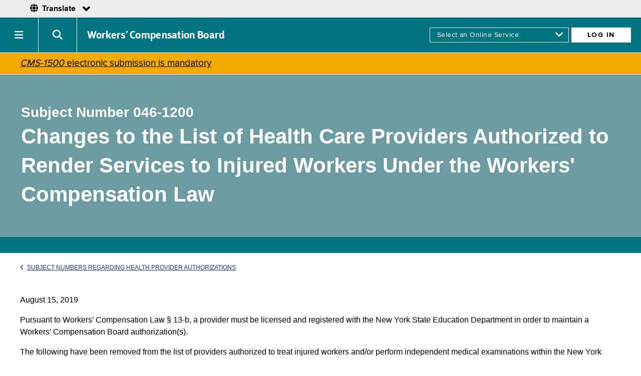

--- FILE ---
content_type: text/html;charset=ISO-8859-1
request_url: https://www.wcb.ny.gov/content/main/SubjectNos/sn046_1200.jsp
body_size: 37037
content:
<!DOCTYPE html>
<html lang="en" dir="ltr" prefix="og: http://ogp.me/ns#"><!-- InstanceBegin template="/Templates/subjectNosDocs.dwt" codeOutsideHTMLIsLocked="false" -->
    <head>

<!-- InstanceBeginEditable name="Title" -->
<title>Subject Number 046-1200</title>
<!-- InstanceEndEditable -->
<meta http-equiv="Content-Type" content="text/html; charset=iso-8859-1" />
<meta http-equiv="Content-Script-Type"  content="text/javascript"/>

<!-- InstanceBeginEditable name="Meta tags" -->
<meta name="Description" content="Changes to the List of Health Care Providers Authorized to Render Services to Injured Workers Under the Workers' Compensation Law" />
<meta name="Keywords" content="Subject Number 046-1200, Changes to the List of Health Care Providers Authorized to Render Services to Injured Workers Under the Workers' Compensation Law" />

<script type="text/javascript" src="/ruxitagentjs_ICA7NVfqrux_10327251022105625.js" data-dtconfig="rid=RID_1481396743|rpid=-811439168|domain=ny.gov|reportUrl=/rb_ff8821ed-3c09-41dd-ad29-f1af6647ca98|app=62c5e6c961a14daf|agentId=1b2764fd9e28e1b1|owasp=1|featureHash=ICA7NVfqrux|rdnt=1|uxrgce=1|cuc=c55jnn85|mel=100000|expw=1|dpvc=1|lastModification=1767025163418|tp=500,50,0|srbbv=2|agentUri=/ruxitagentjs_ICA7NVfqrux_10327251022105625.js"></script><link href="/CSS/new-table.css" rel="stylesheet" type="text/css" />


<!-- InstanceEndEditable -->





<!-- Google Tag Manager -->
<script>(function(w,d,s,l,i){w[l]=w[l]||[];w[l].push({'gtm.start':
new Date().getTime(),event:'gtm.js'});var f=d.getElementsByTagName(s)[0],
j=d.createElement(s),dl=l!='dataLayer'?'&l='+l:'';j.async=true;j.src=
'https://www.googletagmanager.com/gtm.js?id='+i+dl;f.parentNode.insertBefore(j,f);
})(window,document,'script','dataLayer','GTM-WKHNWQL');</script>
<!-- End Google Tag Manager -->


<!-- Siteimprove Analytics Code -->
<script async src="https://siteimproveanalytics.com/js/siteanalyze_6072343.js"></script>
<!-- End Siteimprove Analytics Code -->
	
	
	
<meta charset="utf-8" />
<meta name="viewport" content="width=device-width" />
<meta http-equiv="x-ua-compatible" content="ie=edge">
<link rel="icon" href="/new-site/images/icons/icon-196x196.png">


<!-- SMARTLING -->

<meta http-equiv="Content-Type" content="text/html; charset=utf-8" />
<link href="/smartling/switcher/css/language.css" rel="stylesheet" type="text/css"/>
<link href="/smartling/switcher/fonts/fontawesome/css/all.css" rel="stylesheet" type="text/css"/>
<link href="/smartling/switcher/fonts/icomoon/style.css" rel="stylesheet" type="text/css"/>

<!-- /SMARTLING -->


<!-- NEW DESIGN, SHARED CSS -->
<link rel="stylesheet" href="https://cdnjs.cloudflare.com/ajax/libs/font-awesome/6.5.1/css/all.min.css" integrity="sha384-t1nt8BQoYMLFN5p42tRAtuAAFQaCQODekUVeKKZrEnEyp4H2R0RHFz0KWpmj7i8g" crossorigin="anonymous">   
<link type="text/css" rel="stylesheet" href="/new-design/css/fonts.css" media="all" />
<link type="text/css" rel="stylesheet" href="/new-design/css/base.css" media="all" />
<link type="text/css" rel="stylesheet" href="/new-design/css/landing-page-fixes.css" media="all" />
<link type="text/css" rel="stylesheet" href="/new-design/css/dovetail.css" media="all" />
<link type="text/css" rel="stylesheet" href="/new-design/css/u-navigation-updates.css" media="all" />
<link type="text/css" rel="stylesheet" href="/new-design/css/g-navigation-updates_2.css" media="all" />
<link type="text/css" rel="stylesheet" href="/new-design/css/g-footer-updates.css" media="all" />
<link type="text/css" rel="stylesheet" href="/new-design/css/module_alert.css" media="all" />
<link type="text/css" rel="stylesheet" href="/new-design/css/module_language.css" media="all" />
<link type="text/css" rel="stylesheet" href="/new-design/css/new-design-print.css" media="print" />
<!-- /NEW DESIGN, SHARED CSS -->


<!-- js -->
<style type="text/css" id="antiClickjack">body{display:none !important;}</style>

<script type="text/javascript">
    if (self === top) {
        var antiClickjack = document.getElementById("antiClickjack");
        antiClickjack.parentNode.removeChild(antiClickjack);
    } else {
        top.location = self.location;
    }
</script>

<!-- Google tag (gtag.js) -->
<script async src="https://www.googletagmanager.com/gtag/js?id=G-J2HWDX066S"></script>

<script type="text/javascript">
    var url = window.location.href;
    var split1 = url.split('//')[1]; // Get the string except the protocol.
    var split2 = split1.split('/')[0]; // Get the domain url.
    var domain = split2;
    
    if (split2.substring(0, 4) == 'www.') {
        domain = split2.slice(4);
    }
    
    if (domain == 'wcb.ny.gov') {
        //console.log('tracking ON');
        
        <!-- Google Analytics code -->
        var _gaq = _gaq || [];
        _gaq.push(['_setAccount', 'UA-27954169-1']);
        _gaq.push(['_trackPageview']);

        (function() {
            var ga = document.createElement('script'); ga.type = 'text/javascript'; ga.async = true;
            ga.src = ('https:' == document.location.protocol ? 'https://ssl' : 'http://www') + '.google-analytics.com/ga.js';
            var s = document.getElementsByTagName('script')[0]; s.parentNode.insertBefore(ga, s);
        })();
        <!-- END Google Analytics code -->
        
        <!-- GA4 code -->
        window.dataLayer = window.dataLayer || [];
        function gtag(){dataLayer.push(arguments);}
        gtag('js', new Date());

        gtag('config', 'G-J2HWDX066S');
        <!-- END GA4 code -->
    } else {
        //console.log('tracking OFF');
    }
</script>
<link href="/new-site/css/basic-page.css" rel="stylesheet" type="text/css" />
<link href="/new-design/css/fixes_subject-numbers.css" rel="stylesheet" type="text/css" />
   </head>
    <body>
        
<!--googleoff: all-->

<!-- Google Tag Manager (noscript) -->
<noscript><iframe src="https://www.googletagmanager.com/ns.html?id=GTM-WKHNWQL"
height="0" width="0" style="display:none;visibility:hidden"></iframe></noscript>
<!-- End Google Tag Manager (noscript) -->

<div class="skiptoContent"><a href="#mainContent" tabindex="1">Skip to main content</a></div>

<!-- NYS UNAV HEADER -->
<!-- PROD -->
<div id="nygov-universal-navigation" class="nygov-universal-container" data-iframe="true" data-updated="2024-08-26 12:00">
  <script type="text/javascript">
    var _NY = {
      HOST: "static-assets.ny.gov",
      BASE_HOST: "www.ny.gov", // Deprecated
      hideSettings: true, // Deprecated
      hideSearch: true,
      showLanguageHeader: false,
      showLanguageFooter: false,
    };
    (function (document, bundle, head) {
        head = document.getElementsByTagName('head')[0];
        bundle = document.createElement('script');
        bundle.type = 'text/javascript';
        bundle.async = true;
        bundle.src = "//static-assets.ny.gov/sites/all/widgets/universal-navigation/js/dist/global-nav-bundle.js";
        head.appendChild(bundle);
    }(document)); 
  </script>
</div>

<header role="banner">
	<nav class="module_global-navigation" aria-label="primary-site">
		<div class="agency-name">
			<h1><a href="/">Workers&rsquo; Compensation Board</a></h1>
		</div>
		<div id="onlineServiceLogin" class="login-menu">
			<form name="logIn" action="/">
				<select id="AccessLogIn" name="AccessLogIn" aria-label="online services">
					<option value="#skip" selected="selected">Select an Online Service</option>
					<option value="https://edi.wcb.ny.gov/">Download Claim Notices</option>
					<option value="/eCase/">eCase</option>
					<option value="/OnlineAdmin/bridge.jsp">eCase Administrators</option>
					<option value="/OnlineAdmin/eclaimsBridge.jsp">eClaims Administrators</option>
					<option value="/eclaimsweb/faces/search.xhtml">eClaims Data Entry</option>
					<option value="/eclaimsinquiry/search.xhtml">eClaims Inquiry</option>
					<option value="/icinquiry/index.jsp">IC Inquiry</option>
					<option value="/MedPortal/">Medical Portal</option>
					<option value="/OnlineAdmin/medauthBridge.jsp">Medical Portal Administrators</option>
					<option value="/eclaimsinquiry/payor/">Payer Compliance</option>
					<option value="/icpocdb/userinterface/index.htm">Proof of Coverage-DB/PFL</option>
					<option value="/icpoc/userinterface/index.jsp">Proof of Coverage-WC</option>
					<option value="/authforms/jsp/webformsearch.jsp">Submit Claim Forms</option>
					<option value="https://vhc.wcb.ny.gov/">Virtual Hearings</option>
				</select>
				<i class="fas fa-angle-down"></i>
				<input id="onlineServiceLoginButton" type="button" name="Button1" value="Log In" onclick="MM_jumpMenuGo('AccessLogIn','parent',0)" onkeypress="MM_jumpMenuGo('AccessLogIn','parent',0)" />
			</form>
		</div>
		<div class="nav-toggle">
			<a href="#" role="button" id="nys-menu-control"><span class="iconText">Navigation menu</span></a>
		</div>
		<div class="search-toggle">
			<a href="#" role="button" id="search-menu-control"><span class="iconText">Search menu</span></a>
		</div>
		<div class="nav-items-menu">
			<ul id="nys-global-nav">
				<li aria-expanded="false"><a class="hasSubMenu" href="/content/main/Workers/Workers.jsp">Workers</a>
					<ul aria-hidden="true">
						<li class="top-level"><a href="/content/main/Workers/Workers.jsp">Workers</a></li>
						<li><a href="/content/main/Workers/lp_workers-comp.jsp">Workers&rsquo; Compensation</a></li>
						<li><a href="/content/main/DisabilityBenefits/employee-disability-benefits.jsp">Disability Benefits</a></li>
						<li><a href="/content/main/vf-vaw/lp_volunteers-responders.jsp">Volunteers and Responders</a></li>
						<li><a href="https://paidfamilyleave.ny.gov/" title="NYS Paid Family Leave - opens in new browser tab" target="_blank">Paid Family Leave<i class="fas fa-external-link-alt"></i></a></li>
					</ul>
				</li>
				<li aria-expanded="false"><a class="hasSubMenu" href="/content/main/Employers/Employers.jsp">Employers</a>
					<ul aria-hidden="true">
						<li class="top-level"><a href="/content/main/Employers/Employers.jsp">Employers</a></li>
						<li><a href="/content/main/Employers/lp_workers-compensation.jsp">Workers&rsquo; Compensation</a></li>
						<li><a href="/content/main/DisabilityBenefits/lp_disability-benefits.jsp">Disability Benefits</a></li>
						<li><a href="/content/main/Employers/lp_permits-licenses-contracts.jsp">Permits/Licenses/Contracts</a></li>
						<li><a href="/content/main/Employers/lp_out-of-state-employers.jsp">Out-of-State Employers</a></li>
						<li><a href="/content/ebiz/icempcovsearch/icempcovsearch_overview.jsp">Does Employer Have Coverage?</a></li>
						<li><a href="/content/main/SelfInsureds/Self_Ins_Employers.jsp">Self-Insured Employers</a></li>
					</ul>
				</li>
				<li><a href="/content/main/hcpp/hcpp.jsp">Providers</a></li>
				<li aria-expanded="false"><a class="hasSubMenu" href="/content/main/insurers/lp_payers.jsp">Payers</a>
					<ul aria-hidden="true">
						<li class="top-level"><a href="/content/main/insurers/lp_payers.jsp">Payers</a></li>
						<li><a href="/content/main/insurers/insurers.jsp">Insurers</a></li>
						<li><a href="/content/main/SelfInsureds/Self_Ins_Employers.jsp">Self-Insured Employers</a></li>
						<li><a href="/content/main/TPA/ThirdPartyAdministrators.jsp">Third-Party Administrators</a></li>
						<li><a href="/content/main/insurers/workers-compensation-claim-resources.jsp">Workers&rsquo; Compensation Resources for Claims Administrators</a></li>
						<li><a href="/content/ebiz/eclaims/eclaims_overview.jsp">eClaims</a></li>
						<li><a href="/content/main/Monitoring/Overview.jsp">Monitoring and Compliance</a></li>
						<li><a href="/content/main/insurers/insurer-id.jsp">Insurer ID (W Number)</a></li>
					</ul>
				</li>
				<li><a href="/content/main/Reps/Representatives.jsp">Representatives</a></li>
				<li aria-expanded="false"><a class="hasSubMenu" href="/content/main/TheBoard/InfoAbout.jsp">About the Board</a>
					<ul aria-hidden="true">
						<li class="top-level"><a href="/content/main/TheBoard/InfoAbout.jsp">About the Board</a></li>
						<li><a href="/content/main/DistrictOffices/MainPage.jsp">Locations</a></li>
						<li><a href="/content/main/TheBoard/Translations/language-access-policy.jsp">Language Access</a></li>
						<li><a href="/careers/">Careers</a></li>
						<li><a href="/content/main/TheBoard/BrdAnnouncements.jsp">Board Announcements</a></li>
						<li><a href="/content/main/SubjectNos/subjectNos.jsp">Subject Numbers &amp; Bulletins</a></li>
						<li><a href="/content/main/regulations/">Regulations</a></li>
						<li><a href="/content/main/TheBoard/CommissionersBios.jsp">Board Members</a></li>
						<li><a href="/content/main/TheBoard/BoardMeetings.jsp">Board Meetings</a></li>
						<li><a href="/content/accessibility.jsp">Accessibility</a></li>
						<li><a href="/content/accessibility.jsp#reasonable-accommodations">Reasonable Accommodation</a></li>
						<li><a href="/content/main/Contact.jsp">Contact the Board</a></li>
					</ul>
				</li>
				<li><a href="/content/main/Forms.jsp">Forms</a></li>
				<li><a href="/onboard/eforms/">eForms</a></li>
				<li><a href="https://paidfamilyleave.ny.gov/" title="NYS Paid Family Leave - opens in new browser tab"  target="_blank">Paid Family Leave<i class="fas fa-external-link-alt"></i></a></li>
			</ul>
		</div>
		<div id="searchForm" class="close">
			<form name="search" method="get" action="https://search.ny.gov/search/" target="_top" >
				<!--<label for="q" class="hidden">Search this site for:</label>-->
				<div class="large-12 medium-12 small-12 columns search-field-padding">
					<input class="search-field" type="text" aria-label="Search" name="q" id="q" maxlength="255" placeholder="Search WCB" value="" /><span class="fi-magnifying-glass search-icon"></span>
				</div>
				<input class="button search-button hidden" type="submit" name="Submit" value="Search WCB" />
				<input type="hidden" name="client" value="wcb_frontend" />
				<input type="hidden" name="output" value="xml_no_dtd" />
				<input type="hidden" name="proxystylesheet" value="wcb_frontend" />
				<input type="hidden" name="sort" value="date:D:L:d1" />
				<input type="hidden" name="wc" value="200" />
				<input type="hidden" name="wc_mc" value="1" />
				<input type="hidden" name="oe" value="UTF-8" />
				<input type="hidden" name="ie" value="UTF-8" />
				<input type="hidden" name="ud" value="1" />
				<input type="hidden" name="exclude_apps" value="1" />
				<input type="hidden" name="site" value="wcb_collection" />
			</form>
		</div>
	</nav>
</header>
<!--
<div id="alert" class="module_alert">
	<div class="icon">
		<i class="fas fa-exclamation-triangle"></i>
	</div>
	<div class="message">
		<p>NYS ITS is performing NY.GOV server maintenance this Wednesday, 11/19/2025, at 8 PM ET and running through Thursday, 11/20/2025, 6 AM ET. ITS expects to minimize impacts to WCB online services, but there could be periods where services are slow or experiencing issues, particularly during the first two hours of the maintenance period.</p>
	</div>
</div>
-->

<div id="alert-covid" class="module_alert alt">
    <!--<div class="icon">
        <div class="icon-image"></div>
    </div>-->
    <div class="icon"></div>
    <div class="message">
        <p><a href="/CMS-1500/"><em>CMS-1500</em> electronic submission is mandatory</a></p>
    </div>
</div>


<!-- There must be a space or newline before the googleon tag. See: https://support.google.com/gsa/answer/6329153?hl=en -->

<!--googleon: all-->

        <div class="basic-page">
            <div class="hero">
				<h1>
					<!-- InstanceBeginEditable name="Subject#" -->
					<span>Subject Number 046-1200</span> <span class="smaller-text">Changes to the List of Health Care Providers Authorized to Render Services to Injured Workers Under the Workers' Compensation Law</span>
					
		<!-- InstanceEndEditable -->
				</h1>
            </div>
            <a name="mainContent"></a>
            <div id="content">

<p><a class="breadcrumb" href="/content/main/SubjectNos/subjectNos_docs.jsp"><i class="fas fa-angle-left"></i>Subject Numbers Regarding Health Provider Authorizations</a></p>

<div class="no-content-heading"></div>

<!--Enter Main Content Here-->
<!-- InstanceBeginEditable name="Main Content" -->
<!--<h1>Changes to the List of Health Care Providers Authorized to <br />Render Services to Injured Workers <br />Under the Workers' Compensation Law</h1>-->
 
<p>August 15, 2019</p>

<p>Pursuant to Workers’ Compensation Law &sect; 13-b, a provider must be licensed and registered with the New York State Education Department in order to maintain a Workers’ Compensation Board authorization(s).</p> 

<p>The following have been removed from the list of providers authorized to treat injured workers and/or perform independent medical examinations within the New York State workers’ compensation system based on information provided by the New York State Education Department indicating that they do not currently have an active license to practice medicine in New York State.</p>  
  

<table class="new-table" border="1" cellpadding="2" width="90%" summary="Changes to the List of Health Care Providers Authorized to Render Services to Injured Workers Under the Workers' Compensation Law">

  <tr>
    <th width="231" style="width:60px;" scope="col">NAME</th>
    <th width="200" style="width:60px;" scope="col">LAST KNOWN CITY OF PRACTICE</th>
    <th width="241" style="width:60px;" scope="col">AUTHORIZATION NUMBER*</th>
    <th width="160" style="width:60px;" scope="col">EFFECTIVE DATE</th>
  </tr>
  
  <tr>
    <td>Abdullah, Mishal</td>
    <td>Knoxville</td>
    <td>274265-8W</td>
    <td>June 10, 2019</td>
  </tr>
  <tr>
    <td>Adornetto, Gregory J.</td>
    <td>Fort Lauderdale</td>
    <td>P02891-1W</td>
    <td>June 10, 2019</td>
  </tr>
  <tr>
    <td>Agrawal, Rajendra Mohan</td>
    <td>Warsaw</td>
    <td>142026-4W</td>
    <td>June 10, 2019</td>
  </tr>
  <tr>
    <td>Amis, Edward Stephen, Jr.</td>
    <td>Greenwich</td>
    <td>169055-1W</td>
    <td>June 10, 2019</td>
  </tr>
  <tr>
    <td>Aufses, Arthur Harold, Jr.</td>
    <td>New York</td>
    <td>049243-9W</td>
    <td>June 10, 2019</td>
  </tr>
  <tr>
    <td>Basson, Monette G.</td>
    <td>New York</td>
    <td>103294-5W</td>
    <td>June 10, 2019</td>
  </tr>
  <tr>
    <td>Biondi, Nicholas Charles</td>
    <td>Murrells Inlet</td>
    <td>180654-6W</td>
    <td>June 10, 2019</td>
  </tr>
  <tr>
    <td>Blake, Anthony</td>
    <td>Stewartsville</td>
    <td>C05059-3W</td>
    <td>June 10, 2019</td>
  </tr>
  <tr>
    <td>Brady, John A.</td>
    <td>Melville</td>
    <td>178185-5W</td>
    <td>June 10, 2019</td>
  </tr>
  <tr>
    <td>Broderick, Daniel Francis</td>
    <td>Jacksonville</td>
    <td>200855-5W</td>
    <td>June 10, 2019</td>
  </tr>
  <tr>
    <td>Brostowin, James John</td>
    <td>Wallace</td>
    <td>C04582-5W</td>
    <td>June 10, 2019</td>
  </tr>
  <tr>
    <td>Chien, Yin C.</td>
    <td>Brooklyn</td>
    <td>113342-0W</td>
    <td>June 10, 2019</td>
  </tr>
  <tr>
    <td>Davis, Jerome A.</td>
    <td>Plattsburgh</td>
    <td>100430-8W</td>
    <td>June 10, 2019</td>
  </tr>
  <tr>
    <td>Daye, Susanne</td>
    <td>Massena</td>
    <td>174424-2W</td>
    <td>June 10, 2019</td>
  </tr>
  <tr>
    <td>Drudy, John Rudolph</td>
    <td>Hampton Bays</td>
    <td>C05327-4W</td>
    <td>June 10, 2019</td>
  </tr>
  <tr>
    <td>El-Zaru, Mohamad R.</td>
    <td>Westwood</td>
    <td>231170-2W</td>
    <td>June 10, 2019</td>
  </tr>
  <tr>
    <td>Everitt, Amanda E.</td>
    <td>Williamsville</td>
    <td>C11961-2W</td>
    <td>June 10, 2019</td>
  </tr>
  <tr>
    <td>Falk, Stephen A.</td>
    <td>Westport</td>
    <td>137999-9W</td>
    <td>June 10, 2019</td>
  </tr>
  <tr>
    <td>Floyd, Thomas Frederick</td>
    <td>Richardson</td>
    <td>257483-8W</td>
    <td>June 10, 2019</td>
  </tr>
  <tr>
    <td>Friedman, Richard Lawrence</td>
    <td>New York</td>
    <td>186361-2W</td>
    <td>June 10, 2019</td>
  </tr>
  <tr>
    <td>Gitlitz, David Benjamin</td>
    <td>Pikesville</td>
    <td>207424-3W</td>
    <td>June 10, 2019</td>
  </tr>
  <tr>
    <td>Kamalam, Dheeraj Rajendrannair</td>
    <td>Elmhurst</td>
    <td>246332-1W</td>
    <td>June 10, 2019</td>
  </tr>
  <tr>
    <td>Lippes, Jack</td>
    <td>Ponte Vedra Beach</td>
    <td>047932-9W</td>
    <td>June 10, 2019</td>
  </tr>
  <tr>
    <td>Han, Paul Hyunwoo</td>
    <td>Vestal</td>
    <td>281626-2W</td>
    <td>June 10, 2019</td>
  </tr>
  <tr>
    <td>Herold, Bruce W.</td>
    <td>Cohoes</td>
    <td>P02947-1W</td>
    <td>June 10, 2019</td>
  </tr>
  <tr>
    <td>Iqbal, Muhammad Z.</td>
    <td>New York</td>
    <td>129595-5W</td>
    <td>June 10, 2019</td>
  </tr>
  <tr>
    <td>Khan, Tara C.</td>
    <td>Tampa</td>
    <td>238186-1W</td>
    <td>June 10, 2019</td>
  </tr>
  <tr>
    <td>Kim, Joseph</td>
    <td>Stony Brook</td>
    <td>280363-3W</td>
    <td>June 10, 2019</td>
  </tr>
  <tr>
    <td>Kim, UnSup</td>
    <td>Teaneck</td>
    <td>111353-9W</td>
    <td>June 10, 2019</td>
  </tr>
  <tr>
    <td>Kropf, Mark Joseph</td>
    <td>Port Jefferson</td>
    <td>166236-0W</td>
    <td>June 10, 2019</td>
  </tr>
  <tr>
    <td>Levy, Harold J.</td>
    <td>Buffalo</td>
    <td>046141-8W</td>
    <td>June 10, 2019</td>
  </tr>
  <tr>
    <td>Margolies, Allison</td>
    <td>Valley Stream</td>
    <td>S07041-7W</td>
    <td>June 10, 2019</td>
  </tr>
  <tr>
    <td>Mikhail, Afaf</td>
    <td>Manhasset</td>
    <td>194454-5W</td>
    <td>June 10, 2019</td>
  </tr>
  <tr>
    <td>Miceli, Charles K.</td>
    <td>Massapequa</td>
    <td>130596-0W</td>
    <td>June 10, 2019</td>
  </tr>
  <tr>
    <td>Mehler, David Brian</td>
    <td>New York</td>
    <td>C07926-1W</td>
    <td>June 10, 2019</td>
  </tr>
  <tr>
    <td>Masood, Anwer U.</td>
    <td>Rochester</td>
    <td>110407-4W</td>
    <td>June 10, 2019</td>
  </tr>
  <tr>
    <td>Martin, Edward Joseph</td>
    <td>Albany</td>
    <td>102850-5W</td>
    <td>June 10, 2019</td>
  </tr>
  <tr>
    <td>Mindell, Eugene Robert</td>
    <td>Williamsville</td>
    <td>072583-8W</td>
    <td>June 10, 2019</td>
  </tr>
  <tr>
    <td>Miranpuri, Amrendra Singh</td>
    <td>Rochester</td>
    <td>270148-0W</td>
    <td>June 10, 2019</td>
  </tr>
  <tr>
    <td>Moqtaderi, Farideh</td>
    <td>Irvington</td>
    <td>117686-6W</td>
    <td>June 10, 2019</td>
  </tr>
  <tr>
    <td>Nangia, Bhim Sen</td>
    <td>Brooklyn</td>
    <td>109987-8W</td>
    <td>June 10, 2019</td>
  </tr>
  <tr>
    <td>Nazir, Fiza</td>
    <td>Irving</td>
    <td>254002-9W</td>
    <td>June 10, 2019</td>
  </tr>
  <tr>
    <td>Nydick, Martin</td>
    <td>New York</td>
    <td>081732-0W</td>
    <td>June 3, 2019</td>
  </tr>
  <tr>
    <td>O&rsquo;Brien, John Daniel</td>
    <td>New York</td>
    <td>094755-6W</td>
    <td>June 10, 2019</td>
  </tr>
  <tr>
    <td>O&rsquo;Brien, Matthew J.</td>
    <td>Buffalo</td>
    <td>141215-4W</td>
    <td>June 10, 2019</td>
  </tr>
  <tr>
    <td>Patel, Hiral</td>
    <td>New City</td>
    <td>269122-8W</td>
    <td>June 10, 2019</td>
  </tr>
  <tr>
    <td>Philips, Robert C.</td>
    <td>Binghamton</td>
    <td>P02968-7W</td>
    <td>June 10, 2019</td>
  </tr>
  <tr>
    <td>Pitman, Roger L.</td>
    <td>Ballston Spa</td>
    <td>C02595-9W</td>
    <td>June 10, 2019</td>
  </tr>
  <tr>
    <td>Portin, Bertram A.</td>
    <td>Buffalo</td>
    <td>078019-7W</td>
    <td>June 10, 2019</td>
  </tr>
  <tr>
    <td>Pulkrabek, Jana</td>
    <td>Corning</td>
    <td>153671-3W</td>
    <td>June 10, 2019</td>
  </tr>
  <tr>
    <td>Rose, Herbert G.</td>
    <td>Briarcliff Manor</td>
    <td>095059-2W</td>
    <td>June 10, 2019</td>
  </tr>
  <tr>
    <td>Rubin, David Scott</td>
    <td>Westport</td>
    <td>158805-2W</td>
    <td>June 10, 2019</td>
  </tr>
  <tr>
    <td>Saber, Alan A.</td>
    <td>Brooklyn</td>
    <td>215899-6W</td>
    <td>June 10, 2019</td>
  </tr>
  <tr>
    <td>Sahi, Gobindveer Singh</td>
    <td>Patchogue</td>
    <td>279614-2W</td>
    <td>June 10, 2019</td>
  </tr>
  <tr>
    <td>Saigal, Kapil</td>
    <td>Flushing</td>
    <td>248315-4W</td>
    <td>June 10, 2019</td>
  </tr>
  <tr>
    <td>Schapiro, Karen Leslie Kronman</td>
    <td>Saint James</td>
    <td>S07998-8W</td>
    <td>June 10, 2019</td>
  </tr>
  <tr>
    <td>Schlossman, Ralph E.</td>
    <td>Whitestone</td>
    <td>078021-3W</td>
    <td>June 10, 2019</td>
  </tr>
  <tr>
    <td>Schroers, Melissa Catherine</td>
    <td>Roanoke</td>
    <td>S17369-0W</td>
    <td>June 10, 2019</td>
  </tr>
  <tr>
    <td>Schwartz, Arthur E.</td>
    <td>Boca Raton</td>
    <td>072946-7W</td>
    <td>June 10, 2019</td>
  </tr>
  <tr>
    <td>Seidman, Nelson</td>
    <td>Gainesville</td>
    <td>C00993-8W</td>
    <td>June 10, 2019</td>
  </tr>
  <tr>
    <td>Negoianu, Eduard</td>
    <td>Philadelphia</td>
    <td>136848-9W</td>
    <td>June 10, 2019</td>
  </tr>
  <tr>
    <td>Perez, Russell Anthony</td>
    <td>Liverpool</td>
    <td>C09040-9W</td>
    <td>June 10, 2019</td>
  </tr>
  <tr>
    <td>Rothman, Joseph</td>
    <td>Brooklyn</td>
    <td>095556-7W</td>
    <td>June 10, 2019</td>
  </tr>
  <tr>
    <td>Seinfeld, David</td>
    <td>Boca Raton</td>
    <td>120894-1W</td>
    <td>June 10, 2019</td>
  </tr>
  <tr>
    <td>Shah, Niranjan J.</td>
    <td>Elmhurst</td>
    <td>146065-8W</td>
    <td>June 10, 2019</td>
  </tr>
  <tr>
    <td>Siller, Walter Francis</td>
    <td>Huntington</td>
    <td>144540-2W</td>
    <td>June 10, 2019</td>
  </tr>
  <tr>
    <td>Steinhart, Arthur N.</td>
    <td>Brooklyn</td>
    <td>P02685-7W</td>
    <td>June 10, 2019</td>
  </tr>
  <tr>
    <td>Strong, Nicole Angela</td>
    <td>Rochester</td>
    <td>287678-7W</td>
    <td>June 10, 2019</td>
  </tr>
  <tr>
    <td>Supplice, Julien J.</td>
    <td>Brooklyn</td>
    <td>098348-6W</td>
    <td>June 10, 2019</td>
  </tr>
  <tr>
    <td>Tavolacci, Joseph A.</td>
    <td>Elkins</td>
    <td>128069-2W</td>
    <td>June 10, 2019</td>
  </tr>
  <tr>
    <td>Tenreiro, Ramon</td>
    <td>Pound Ridge</td>
    <td>178864-5W</td>
    <td>June 10, 2019</td>
  </tr>
  <tr>
    <td>Wong, Khemin</td>
    <td>Montville</td>
    <td>128813-3W</td>
    <td>June 10, 2019</td>
  </tr>
  <tr>
    <td>Wynne, Peter John</td>
    <td>Upper Saddle River</td>
    <td>188030-1W</td>
    <td>June 10, 2019</td>
  </tr>
  <tr>
    <td>Yamani, Abdollah</td>
    <td>Mt Vernon</td>
    <td>125364-0W</td>
    <td>June 10, 2019</td>
  </tr>
  <tr>
    <td>Zuccaro, James S.</td>
    <td>Philadelphia</td>
    <td>C10968-8W</td>
    <td>June 10, 2019</td>
  </tr>
  <tr>
    <td>Wood, Edward Thomas</td>
    <td>Old Westbury</td>
    <td>083375-6W</td>
    <td>June 10, 2019</td>
  </tr>
  <tr>
    <td>Bentley, Bernard Wesley</td>
    <td>Brooklyn</td>
    <td>192628-6W</td>
    <td>June 17, 2019</td>
  </tr>
  <tr>
    <td>Yambo, Edwardo M.</td>
    <td>Deer Park</td>
    <td>131794-0W</td>
    <td>June 3, 2019</td>
  </tr>
        
</table>

<p class="marginLeft5pct">* Providers authorized to treat and perform independent medical examinations have an authorization number ending in B.  Providers authorized to only treat have an authorization number ending in W.  Providers authorized to only perform independent medical examinations have an authorization number ending in I.</p>

<p>These providers are prohibited from rendering treatment and care to injured workers and/or from performing independent medical examinations. Reports submitted for services rendered prior to the effective date are valid, but are invalid for any services rendered on or after that date.  Requests to cross-examine any of the above for services rendered prior to the effective date should not be denied due to the removal of their authorizations.</p>

<p>Any questions regarding the authorized lists should be referred to the Medical Director’s Office at 1 (800) 781-2362.</p>


<div class="signature-box">
	<div>
		<p>Clarissa M. Rodriguez<br>
		Chair</p>
	</div>
</div>

<!-- InstanceEndEditable -->

  </div><!-- END #content -->
        </div><!-- END .basic-page -->
        
<!--googleoff: all-->

<nav class="nys-global-footer">
    <div class="footer-container">
        <h1><a href="/">Workers&rsquo; Compensation Board</a></h1>
        <div class="footer-cols">
            <div class="footer-col first">
                <h2>About WCB</h2>
                <ul>
                    <li><a href="/content/main/TheBoard/InfoAbout.jsp">About the Board</a></li>
                    <li><a href="/careers/">Careers</a></li>
                    <li><a href="/content/main/Contact.jsp">Contact the Board</a></li>
                    <li><a href="/content/main/DistrictOffices/MainPage.jsp">Locations</a></li>
                    <li><a href="/content/main/regulations/">Regulations</a></li>
                    <li><a href="/foil/">FOIL Requests</a></li>
                    <li><a href="/content/main/TheBoard/frequently-requested-data.jsp">Frequently Requested Data</a></li>
                    <li><a href="/content/main/TheBoard/BoardMeetings.jsp">Board Meeting Dates</a></li>
                    <li><a href="/content/main/TheBoard/glossary.jsp">Glossary of Terms</a></li>
                </ul>
            </div>
            <div class="footer-col">
                <h2>Forms &amp; Services</h2>
                <ul>
                    <li><a href="https://ig.ny.gov/offices/workerscompensationfraudinspectorgeneral">Report Fraud<i class="fas fa-external-link-alt"></i></a></li>
                    <li><a href="/content/main/Forms.jsp">Forms</a></li>
                    <li><a href="/content/ebiz/OnlineServices.jsp">Online Services</a></li>
                    <li><a href="/availability/availability.jsp">Online Services Availability</a></li>
                    <li><a href="/content/ebiz/information/contact_wcb.jsp">Technical Support</a></li>
                    <li><a href="https://get.adobe.com/reader/">Download Acrobat Reader<i class="fas fa-external-link-alt"></i></a></li>
                </ul>
            </div>
            <div class="footer-col">
                <h2>Communications</h2>
                <ul>
                    <li><a href="/content/main/TheBoard/BrdAnnouncements.jsp">Board Announcements</a></li>
                    <li><a href="/content/main/TheBoard/efficiency-enhancements.jsp">Efficiency Enhancements</a></li>
                    <li><a href="/content/main/SubjectNos/subjectNos.jsp">Bulletins &amp; Subject Numbers</a></li>
                    <li><a href="/content/main/communication-guidelines.jsp">Communication Guidelines</a></li>
                    <li><a href="/content/main/PressRe/PressReleases.jsp">Press Releases</a></li>
                    <li><a href="/content/main/TheBoard/publications.jsp">Publications</a></li>
                    <!--<li><a href="/content/WCB_Calendar.jsp">Upcoming Events</a></li>-->
                    <li><a href="/webinars/">Upcoming Webinars</a></li>
                    <li><a href="/webinars//recorded-webinars.jsp">Recorded Webinars</a></li>
                </ul>
            </div>
            <div class="footer-col">
                <h2>Initiatives</h2>
                <ul>
                    <li><a href="/onboard/">OnBoard</a></li>
                    <li><a href="/procurements.jsp">Procurements</a></li>
                    <li><a href="/content/main/TheBoard/ProjectSunlight.jsp">Project Sunlight</a></li>
                    <li><a href="https://www.governor.ny.gov/sites/default/files/2021-10/WorkersCompensation_TransparencyPlan.pdf" target="_blank">Government Transparency 2021: WCB Plan<i class="fas fa-external-link-alt"></i></a></li>
                </ul>
            </div>
            <div class="footer-col">
                <h2>Policies &amp; Website</h2>
                <ul>
                    <li><a href="/privacy-policies.jsp">Privacy Policies</a></li>
                    <li><a href="/content/accessibility.jsp">Accessibility</a></li>
                    <li><a href="/content/accessibility.jsp#reasonable-accommodations">Reasonable Accommodation</a></li>
                    <li><a href="/content/main/TheBoard/Translations/language-access-policy.jsp">Language Access</a></li>
                    <li><a href="mailto:wcbwebmaster@wcb.ny.gov?subject=Website%20Feedback">Contact Webmaster</a></li>
                </ul>
            </div>
        </div>
        <div class="social-media">
            <div class="social-media-title">
                <h2>CONNECT WITH US</h2>
            </div>
            <div class="social-media-links">
                <ul>
                    <li>
                        <a href="https://www.facebook.com/NYSWCB/" target="_blank">
                            <i class="fab fa-facebook-f"></i>
                            <span>FACEBOOK</span>
                        </a>
                    </li>
                    <li>
                        <a href="https://twitter.com/NYSWorkersComp" target="_blank">
                            <i class="fab fa-x-twitter"></i>
                            <span>X</span>
                        </a>
                    </li>
                    <li>
                        <a href="https://www.linkedin.com/company/new-york-state-workers-compensation-board/" target="_blank">
                            <i class="fab fa-linkedin-in"></i>
                            <span>LINKEDIN</span>
                        </a>
                    </li>
                    <li>
                        <a href="https://www.instagram.com/nysworkerscompboard/" target="_blank">
                            <i class="fab fa-instagram"></i>
                            <span>INSTAGRAM</span>
                        </a>
                    </li>
                    <li>
                        <a href="https://www.youtube.com/c/newyorkstateworkerscompensationboard" target="_blank">
                            <i class="fab fa-youtube"></i>
                            <span>YOUTUBE</span>
                        </a>
                    </li>
                    <li>
                        <a href="https://public.govdelivery.com/accounts/NYWCB/subscriber/new" target="_blank">
                            <i class="fas fa-envelope"></i>
                            <span>GET WCB NOTIFICATIONS</span>
                        </a>
                    </li>
                </ul>
            </div>
        </div>
    </div>
</nav>

<!-- uNav interactive footer -->
<div id="nygov-universal-footer" class="nygov-universal-container"></div>
<!-- end uNav interactive footer -->

<!-- js for agency global navigation "v3" -->
<script src="/agency_global_navigation_v3/js/nys-global-nav-header.js"></script>
<!--[if lte IE 8]><script src="/agency_global_navigation_v3/js/respond.min.js"></script><![endif]-->

<!-- SMARTLING -->
<script
  src="https://code.jquery.com/jquery-3.6.0.min.js"
  integrity="sha256-/xUj+3OJU5yExlq6GSYGSHk7tPXikynS7ogEvDej/m4="
  crossorigin="anonymous"></script>

<script src="/smartling/switcher/js/language.js"></script>
<!-- /SMARTLING -->

<script>
    function MM_jumpMenu(targ,selObj,restore){ //v3.0
        eval(targ+".location='"+selObj.options[selObj.selectedIndex].value+"'");
        if (restore) selObj.selectedIndex=0;
    }
    function MM_findObj(n, d) { //v4.01
        var p,i,x;  if(!d) d=document; if((p=n.indexOf("?"))>0&&parent.frames.length) {
        d=parent.frames[n.substring(p+1)].document; n=n.substring(0,p);}
        if(!(x=d[n])&&d.all) x=d.all[n]; for (i=0;!x&&i<d.forms.length;i++) x=d.forms[i][n];
        for(i=0;!x&&d.layers&&i<d.layers.length;i++) x=MM_findObj(n,d.layers[i].document);
        if(!x && d.getElementById) x=d.getElementById(n); return x;
    }
    function MM_jumpMenuGo(selName,targ,restore){ //v3.0
        var selObj = MM_findObj(selName); if (selObj) MM_jumpMenu(targ,selObj,restore);
    }
</script>

<!--googleon: all-->

    </body>
<!-- InstanceEnd --></html>


--- FILE ---
content_type: text/css
request_url: https://www.wcb.ny.gov/CSS/new-table.css
body_size: 2859
content:
/* new-table.css */

.new-table {
    border-collapse: collapse;
    width: 100%;
    margin: 1em 0;
}

.new-table caption {
    font-weight: bold;
    color: #007681;
    margin: 0 0 1em 0;
    font-size: 1.2rem;
}

.new-table th {
    text-align: left;
}

.new-table.rtl th {
    text-align: right;
}

.new-table th,
.new-table td {
    padding: 0.5em 0.75em;
    border: 1px solid #ccc;
}

.new-table td {
    vertical-align: top;
}

.pcenter {
    text-align: center;
    vertical-align: middle;
}

.new-table thead,
.new-table tfoot {
    background: #f8f8f8;
}

.new-table thead tr,
.new-table tfoot tr {
    background: transparent;
}

.new-table tbody tr:nth-child(2n) {
    background-color: #f1f1f1;
}

.new-table tbody tr-hidden {
  display: none;
}

.new-table.compact {
    font-size: 0.875rem;
}

.new-table.compact th.compact {
    font-size: .75rem;
}

.new-table span.canbreak {
    display: inline-block;
}

.new-table.card-style .display-mobile {
    display: none;
}

.fixTableHead .sticky-element {
    padding: 0.5em 0.75em;
    border: 1px solid #ccc;
}
	
.fixTableHead .sticky-element.is-stuck tr {
    position: sticky; 
    top: 0;
    box-shadow: 0px 5px 5px 0px #666666;
}
    
.fixTableHead .sticky-element.is-stuck th { 
    position: sticky; 
    top: 0; 
    background-color: #f1f1f1;
    outline: 2px solid #cccccc;
}

@media only screen and (max-width: 1280px) {
    .new-table.compact {
        font-size: 0.75rem;
    }
    
    .new-table.card-style,
    .new-table.compact.card-style {
        font-size: 1rem;
    }
    
    .new-table.card-style thead {
        display: none;
    }
    
    .new-table.card-style tr {
        display: flex;
        flex-direction: column;
        padding: 0.5em;
        border: 1px solid #ccc;
        border-bottom: none;
    }
    
    .new-table.card-style tr:last-child {
        border-bottom: 1px solid #ccc;
    }
    
    .new-table.card-style td {
        border: none;
        display: block;
    }
    
    .new-table.card-style .display-mobile {
        display: inline;
    }
    
    .new-table.card-style .hide-mobile {
        display: none;
    }
}

@media only screen and (max-width: 767px) {
    .new-table.compact {
        font-size: 0.875rem;
    }

    
    /*.new-table.card-style thead {
        display: none;
    }
    
    .new-table.card-style tr {
        display: flex;
        flex-direction: column;
        padding: 0.5em 0.75em;
        border: 1px solid #ccc;
    }
    
    .new-table.card-style td {
        border: none;
    }
    
    .new-table.card-style .display-mobile {
        display: inline;
    }
    
    .new-table.card-style .hide-mobile {
        display: none;
    }*/
}

--- FILE ---
content_type: text/css
request_url: https://www.wcb.ny.gov/new-design/css/u-navigation-updates.css
body_size: 1435
content:
/* u-navigation-updates.css */

/*#nygov-universal-navigation {
    min-height: 90px !important;
}*/

.skiptoContent a {
    position: absolute;
    left: auto;
    top: auto;
    width: 0;
    height: 0;
    overflow: hidden;
}

.skiptoContent a:focus {
    left: 10px;
    width: auto;
    height: auto;
    z-index: 1050;
    display: block;
    padding: 0.5em;
    background-color: #fff;
    font-family: Arial;
}

/*.pac-container {*/
    /* if you click "location", then type in input box, a Google pop up appears. The bottom border / shadow of the pop up will remain and overlap all content on page even after closing locations menu. Simple fix below ... */
    /*border-top: none;
}*/

/* This is the width at which the navigation disappears (if hideSearch is set to "true") */
/*@media(max-width:767px){
    #nygov-universal-navigation {
        min-height: 81px !important;
    }*/

    /* corrects the "top" position to display the closed nav */
    /*.nygov-hide-search header#nygov-header {*/
        /*top: 72px;*/ /* 2016-06-24 - CG - changed from 76px to 72px */
        /*top: 137px;*/ /* 2019-06-12 - CG - changed from 72px to 137px */
        /*top: 76px; /* 2019-07-20 - CG - changed from 137px to 76px */
    /*}*/

    /* sets it back to how it was, so it isn't "opened too far" */
    /*.nygov-hide-search header#nygov-header.nav-open {
        top:0;
    }

}*/

--- FILE ---
content_type: text/css
request_url: https://www.wcb.ny.gov/new-design/css/g-footer-updates.css
body_size: 7295
content:
/* g-footer-updates.css */

body .nys-global-footer {
    font-family: "Proxima Nova Regular", Arial, sans-serif;
}

.nys-global-footer {
    background-color: #e5edef;
    clear: both;
}

.nys-global-footer .footer-container {
    padding: 0 45px;
}

.nys-global-footer .footer-container h1 {
    margin: 0;
    padding: 29px 0;
    font-weight: normal;
}

.nys-global-footer .footer-container h1 a {
    font-size: 23px;
    font-family: "D Sari Bold", Arial, sans-serif;
    display: inline-block;
    text-decoration: none;
    color: #000000;
}

.nys-global-footer .footer-container h1 a:hover {
    text-decoration: underline;
}

.nys-global-footer .footer-container .footer-cols {
    display: flex;
    flex-direction: row;
    justify-content: space-between;
}

.nys-global-footer .footer-container .footer-cols .footer-col {
    width: 20%;
    margin: 0 25px;
}

.nys-global-footer .footer-container .footer-cols .footer-col h2 {
    font-family: "Proxima Nova Bold", Arial, sans-serif;
    margin: 0;
    padding-bottom: 5px;
    font-size: 16px;
    font-weight: normal;
    color: #000;
    text-transform: uppercase;
}

.nys-global-footer .footer-container .footer-cols .footer-col h2:after {
    content: "";
    display: block;
    height: 1px;
    background-color: #000;
    width: 100%;
    margin-top: 3px;
}

.nys-global-footer .footer-container .footer-cols .footer-col ul {
    margin: 0;
    padding: 0;
    list-style: none;
    font-family: "Proxima Nova Regular", Arial, sans-serif;
}

.nys-global-footer .footer-container .footer-cols .footer-col ul li {
    margin: 12px 0;
}

.nys-global-footer .footer-container .footer-cols .footer-col ul li a {
    text-decoration: none;
    color: #000000;
    font-size: 14px;
    font-family: "Proxima Nova Bold", Arial, sans-serif;
}

.nys-global-footer .footer-container .footer-cols .footer-col ul li a:hover {
    text-decoration: underline;
}

.nys-global-footer .footer-container .footer-cols .footer-col.first {
    margin-left: 0;
}

.nys-global-footer .footer-container .footer-cols .footer-col.last {
    margin-right: 0;
}

.nys-global-footer .footer-container .social-media .social-media-title {
    border-bottom: 1px solid #000000;
    text-align: center;
    margin-bottom: 40px;
    margin-top: 10px;
}

.nys-global-footer .footer-container .social-media .social-media-title h2 {
    font-family: "Proxima Nova Extra Bold", Arial, sans-serif;
    position: relative;
    top: 10px;
    background-color: #e4edef;
    display: inline-block;
    padding: 0 20px;
    margin: 0;
    font-size: 100%;
    color: #000000;
    font-weight: normal;
}

.nys-global-footer .footer-container .social-media .social-media-links ul {
    padding: 0;
    margin: 0;
    list-style: none;
    display: flex;
    flex-direction: row;
    justify-content: center;
    font-family: "Proxima Nova Regular", Arial, sans-serif;
}

.nys-global-footer .footer-container .social-media .social-media-links ul li {
    margin: 0 40px 35px 40px;
}

.nys-global-footer .footer-container .social-media .social-media-links ul li a {
    text-decoration: none;
    color: #000000;
    display: inline-flex;
    flex-direction: row;
    font-size: 14px;
}

.nys-global-footer .footer-container .social-media .social-media-links ul li a span {
    font-family: "Proxima Nova Bold", Arial, sans-serif;
}

.nys-global-footer .footer-container .social-media .social-media-links ul li a:hover span {
    text-decoration: underline;
}

i.fas.fa-external-link-alt {
    margin-left: 7px;
}

.social-media-links i.fab.fa-facebook-f,
.social-media-links i.fab.fa-x-twitter,
.social-media-links i.fab.fa-linkedin-in,
.social-media-links i.fab.fa-instagram,
.social-media-links i.fab.fa-youtube,
.social-media-links i.fas.fa-envelope {
    color: #007481;
    margin-right: 7px;
}

.nys-global-footer .footer-container .footer-cols .footer-col ul li a span.langCharFix {
    font-weight: bold;
}

@media only screen and (max-width: 1280px) {
    .nys-global-footer .footer-container .footer-cols {
        display: flex;
        flex-direction: column;
        justify-content: space-between;
    }

    .nys-global-footer .footer-container .footer-cols .footer-col {
        margin-bottom: 30px;
        width: 100%;
        margin-left: 0;
        margin-right: 0;
    }

    .nys-global-footer .footer-container .footer-cols .footer-col h2 {
        margin-bottom: 10px;
        overflow: hidden;
    }

    .nys-global-footer .footer-container .footer-cols .footer-col ul {
        display: flex;
        flex-direction: row;
        flex-wrap: wrap;
    }

    .nys-global-footer .footer-container .footer-cols .footer-col h2:after {
        width: 33.333%;
        margin-left: -50px;
    }

    .nys-global-footer .footer-container .footer-cols .footer-col ul li {
        margin: 10px 0;
        width: 33.333%;
        padding-right: 50px;
    }

    .nys-global-footer .footer-container .social-media .social-media-links ul {
        flex-wrap: wrap;
    }
}

@media only screen and (max-width: 767px) {
    .nys-global-footer .footer-container .footer-cols .footer-col h2:after {
        width: 50%;
    }

    .nys-global-footer .footer-container .footer-cols .footer-col ul li {
        width: 50%;
        padding-right: 20px;
    }

    .nys-global-footer .footer-container .social-media .social-media-links ul li {
        margin: 0 0 35px 0;
        padding-right: 50px;
        width: 50%;
        flex: auto;
    }
}

@media only screen and (max-width: 640px) {}

@media only screen and (max-width: 480px) {
    .nys-global-footer .footer-container {
        padding: 0 20px;
    }
    
    .nys-global-footer .footer-container h1 a {
        font-size: 18px;
    }
    
    .nys-global-footer .footer-container .footer-cols .footer-col {
        margin-bottom: 25px;
    }
    
    .nys-global-footer .footer-container .footer-cols .footer-col h2 {
        font-size: 14px;
        margin-bottom: 8px;
    }
    
    .nys-global-footer .footer-container .footer-cols .footer-col h2:after {
        width: 100%;
        margin-left: 0;
    }

    .nys-global-footer .footer-container .footer-cols .footer-col ul li {
        width: 100%;
        padding-right: 0;
        margin: 8px 0;
    }
    
    .nys-global-footer .footer-container .footer-cols .footer-col ul li a {
        font-size: 14px;
    }

    .nys-global-footer .footer-container .footer-cols .footer-col {
        margin-bottom: 25px;
    }
    
    .nys-global-footer .footer-container .social-media .social-media-title {
        margin-bottom: 25px;
    }
    
    .nys-global-footer .footer-container .social-media .social-media-title h2 {
        font-size: 14px;
        top: 9px;
    }
    
    .nys-global-footer .footer-container .social-media .social-media-links ul li {
        padding-right: 0;
        width: 100%;
        margin: 0 0 25px 0;
    }
    
    .nys-global-footer .footer-container .social-media .social-media-links ul li a {
        font-size: 14px;
    }
}



--- FILE ---
content_type: text/css
request_url: https://www.wcb.ny.gov/new-design/css/fixes_subject-numbers.css
body_size: 550
content:
/*

    fixes_subject-numbers.css

    Ex:
    
    <div class="signature-box">
        <div>
            <p>Brian Gordon M.D.<br>
            Medical Director</p>
        </div>
        <div>
            <p>Clarissa M. Rodriguez<br>
            Chair</p>
        </div>
    </div>

*/

.signature-box {
    margin-top: 42px;
    display: flex;
    flex-direction: row;
}

.signature-box div {
    flex: auto;
}

@media only screen and (max-width: 767px) {
    .signature-box {
        flex-direction: column;
    }
}